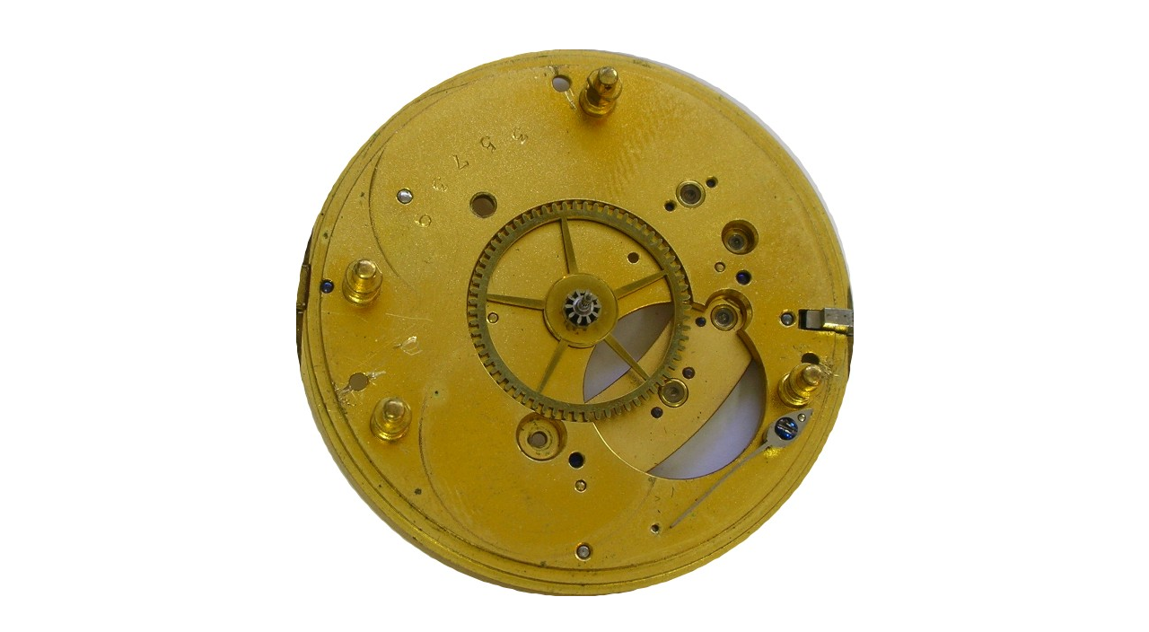

--- FILE ---
content_type: text/html
request_url: http://www.abbeyclock.com/photos/photos/tobias5.html
body_size: 259
content:
<HTML>
<HEAD>
	<TITLE></TITLE>
</HEAD>
<BODY>
<CENTER><TABLE CELLPADDING="0" CELLSPACING="0" WIDTH="100%" HEIGHT="100%">
<TR> 
	<TD ALIGN="CENTER" VALIGN="CENTER">
<IMG SRC="tobias5.jpg" BORDER=0  ALT=""></td></tr></table>
</CENTER>
</BODY>
</HTML>